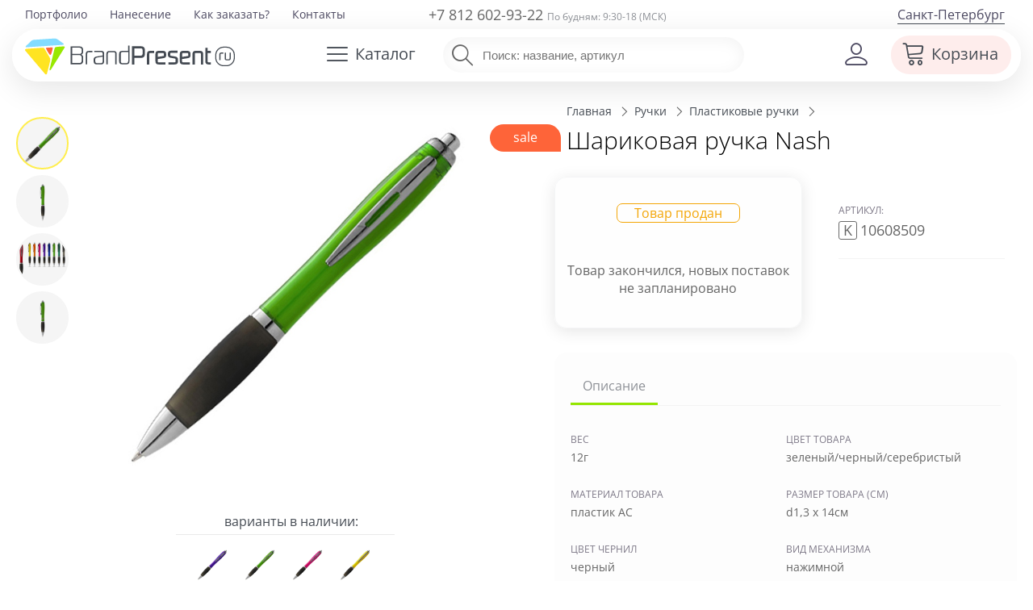

--- FILE ---
content_type: image/svg+xml
request_url: https://brandpresent.ru/shop/svg/pay/p-ya.svg
body_size: 239
content:
<svg xmlns="http://www.w3.org/2000/svg" viewBox="0 0 36 36"><path d="M26.5 13.1v11.3L8.7 30.1l14.1-9.4V0S12.7 7.9 9.5 10.2c-3.8 2.8-4 3.9-4 5.7v13.8C5.5 31 6.6 32 8 32h22.6V13.1h-4.1zm-10.2-.4c.8-1 2-1.3 2.7-.8s.5 1.8-.3 2.7c-.8 1-2 1.3-2.7.8-.7-.5-.5-1.7.3-2.7z" fill="#afbec5"/></svg>